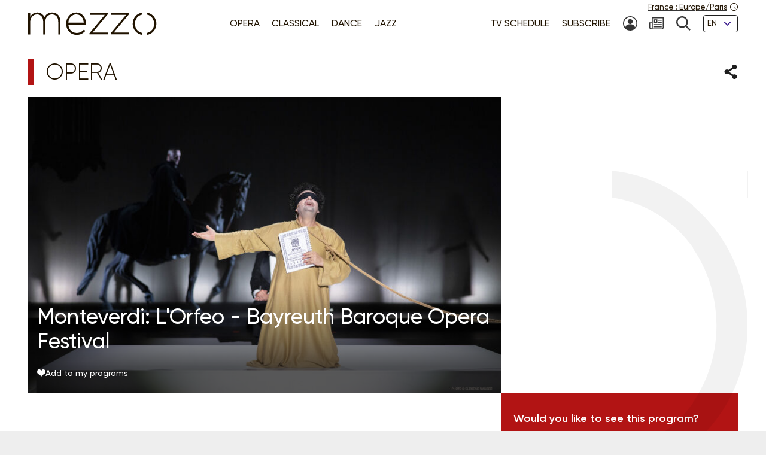

--- FILE ---
content_type: text/html; charset=UTF-8
request_url: https://www.mezzo.tv/en/Opera/Monteverdi-L%27Orfeo-Bayreuth-Baroque-Opera-Festival-12300
body_size: 9328
content:
<!doctype html>
<html lang="en">
<head>
	<script type="text/javascript">window.gdprAppliesGlobally=true;(function(){function a(e){if(!window.frames[e]){if(document.body&&document.body.firstChild){var t=document.body;var n=document.createElement("iframe");n.style.display="none";n.name=e;n.title=e;t.insertBefore(n,t.firstChild)}
else{setTimeout(function(){a(e)},5)}}}function e(n,r,o,c,s){function e(e,t,n,a){if(typeof n!=="function"){return}if(!window[r]){window[r]=[]}var i=false;if(s){i=s(e,t,n)}if(!i){window[r].push({command:e,parameter:t,callback:n,version:a})}}e.stub=true;function t(a){if(!window[n]||window[n].stub!==true){return}if(!a.data){return}
var i=typeof a.data==="string";var e;try{e=i?JSON.parse(a.data):a.data}catch(t){return}if(e[o]){var r=e[o];window[n](r.command,r.parameter,function(e,t){var n={};n[c]={returnValue:e,success:t,callId:r.callId};a.source.postMessage(i?JSON.stringify(n):n,"*")},r.version)}}
if(typeof window[n]!=="function"){window[n]=e;if(window.addEventListener){window.addEventListener("message",t,false)}else{window.attachEvent("onmessage",t)}}}e("__tcfapi","__tcfapiBuffer","__tcfapiCall","__tcfapiReturn");a("__tcfapiLocator");(function(e){
  var t=document.createElement("script");t.id="spcloader";t.type="text/javascript";t.async=true;t.src="https://sdk.privacy-center.org/"+e+"/loader.js?target="+document.location.hostname;t.charset="utf-8";var n=document.getElementsByTagName("script")[0];n.parentNode.insertBefore(t,n)})("9fa974f0-7bf8-4499-8a08-f6bc7d8e903d")})();</script>
	<!-- Google Tag Manager -->
	<script>
(function(w,d,s,l,i){w[l]=w[l]||[];w[l].push({'gtm.start':
new Date().getTime(),event:'gtm.js'});var f=d.getElementsByTagName(s)[0],
j=d.createElement(s),dl=l!='dataLayer'?'&l='+l:'';j.async=true;j.src=
'https://www.googletagmanager.com/gtm.js?id='+i+dl;f.parentNode.insertBefore(j,f);
})(window,document,'script','dataLayer','GTM-T9P7HF');
	</script>
	<!-- End Google Tag Manager -->

<meta charset="utf-8">
<meta name="viewport" content="width=device-width, initial-scale=1.0">

<title>Monteverdi: L&#039;Orfeo - Bayreuth Baroque Opera Festival | mezzo.tv</title>
<meta name="description" content="" />
<link rel="canonical" href="https://www.mezzo.tv/en/Opera/Monteverdi-L-Orfeo-Bayreuth-Baroque-Opera-Festival-12300">

<link rel="stylesheet" href="/668e44da/static/vendor/splide-4.1.3/css/splide-core.min.css">
<link rel="stylesheet" href="/668e44da/static/vendor/plyr-3.7.3/plyr.css">
<link rel="stylesheet" href="/668e44da/static/css/base.min.css">

<meta name="viewport" content="width=device-width, initial-scale=1.0">
<script type="text/javascript">var init = function(){var htmlTag = document.getElementsByTagName('html')[0]; /* Is JS enabled? */ htmlTag.className = (htmlTag.className + ' ' || '') + 'hasJS'; /* Is it a touch device? */ if ('ontouchstart' in document.documentElement) htmlTag.className = (htmlTag.className + ' ' || '') + 'isTouch'; else htmlTag.className = (htmlTag.className + ' ' || '') + 'noTouch'; }();</script>

<link rel="apple-touch-icon" sizes="60x60" href="/668e44da/static/img/favicon/apple-touch-icon-60x60.png">
<link rel="apple-touch-icon" sizes="72x72" href="/668e44da/static/img/favicon/apple-touch-icon-72x72.png">
<link rel="apple-touch-icon" sizes="76x76" href="/668e44da/static/img/favicon/apple-touch-icon-76x76.png">
<link rel="apple-touch-icon" sizes="114x114" href="/668e44da/static/img/favicon/apple-touch-icon-114x114.png">
<link rel="apple-touch-icon" sizes="120x120" href="/668e44da/static/img/favicon/apple-touch-icon-120x120.png">
<link rel="apple-touch-icon" sizes="144x144" href="/668e44da/static/img/favicon/apple-touch-icon-144x144.png">
<link rel="apple-touch-icon" sizes="152x152" href="/668e44da/static/img/favicon/apple-touch-icon-152x152.png">
<link rel="apple-touch-icon" sizes="180x180" href="/668e44da/static/img/favicon/apple-touch-icon-180x180.png">
<link rel="icon" type="image/png" sizes="32x32" href="/668e44da/static/img/favicon/favicon-32x32.png">
<link rel="icon" type="image/png" sizes="192x192" href="/668e44da/static/img/favicon/android-chrome-192x192.png">
<link rel="icon" type="image/png" sizes="16x16" href="/668e44da/static/img/favicon/favicon-16x16.png">
<link rel="manifest" href="/668e44da/static/img/favicon/site.webmanifest">
<link rel="shortcut icon" href="/668e44da/static/img/favicon/favicon.ico">
<meta name="msapplication-TileColor" content="#ffffff">
<meta name="msapplication-TileImage" content="/668e44da/static/img/favicon/mstile-144x144.png">
<meta name="msapplication-config" content="/668e44da/static/img/favicon/browserconfig.xml">    <meta property="og:type" content="website" />
    <meta property="og:locale" content="" />
    <meta property="og:url" content="https://www.mezzo.tv/en/Opera/Monteverdi-L-Orfeo-Bayreuth-Baroque-Opera-Festival-12300" />
    <meta property="og:title" content="Monteverdi: L&#039;Orfeo - Bayreuth Baroque Opera Festival | mezzo.tv" />
    <meta property="og:description" content="" />
    <meta property="og:image" content="https://www.mezzo.tv/ressources/programs/source/1014d8a9-12300-1279794_1.jpg" />

<meta name="twitter:card" content="summary_large_image" />
<meta name="twitter:title" content="Monteverdi: L&#039;Orfeo - Bayreuth Baroque Opera Festival | mezzo.tv" />
<meta name="twitter:description" content="" />
<meta name="twitter:image" content="https://www.mezzo.tv/ressources/programs/source/1014d8a9-12300-1279794_1.jpg">

<link rel="alternate" hreflang="fr" href="/fr/Opéra/Monteverdi-L-Orfeo-Festival-d-Op%C3%A9ra-Baroque-de-Bayreuth-12300" />
<link rel="alternate" hreflang="en" href="/en/Opera/Monteverdi-L-Orfeo-Bayreuth-Baroque-Opera-Festival-12300" />
<link rel="alternate" hreflang="ru" href="/ru/Опера/Orfeo-Monteverdi-Bayreuth-Baroque-13-09-23-12300" />
<link rel="alternate" hreflang="es" href="/es/Ópera/Monteverdi-L-Orfeo-Festival-de-Opera-Barroca-de-Bayreuth-12300" />
</head>
<body id="main-body">
<!-- Google Tag Manager (noscript) -->
<noscript><iframe src="https://www.googletagmanager.com/ns.html?id=GTM-T9P7HF" height="0" width="0" style="display:none;visibility:hidden"></iframe></noscript>
<!-- End Google Tag Manager (noscript) -->
<script type="text/javascript">
(function() {
    function initTz($popin) {
        function getTz() {
            var intlName = null;
            try {
                intlName = Intl.DateTimeFormat().resolvedOptions().timeZone;
            } catch (e) {}

            return intlName;
        }

        if (!$popin) return;

        var $timezoneTxt = $popin.querySelector('[data-role="timezone"]'),
            $timezoneInput = $popin.querySelector('input[name="timezone"]'),
            tz = getTz();

        if ($timezoneTxt) {
            $timezoneTxt.innerHTML = tz;
        }
        if ($timezoneInput) {
            $timezoneInput.value = tz;
        }
    }


    function trapFocus(element) {
        var focusableEls = element.querySelectorAll('a[href]:not([disabled]), button:not([disabled]), textarea:not([disabled]), input[type="text"]:not([disabled]), input[type="radio"]:not([disabled]), input[type="checkbox"]:not([disabled]), select:not([disabled])');
        var firstFocusableEl = focusableEls[0];
        var lastFocusableEl = focusableEls[focusableEls.length - 1];
        var KEYCODE_TAB = 9;

        element.addEventListener('keydown', function(e) {
            var isTabPressed = (e.key === 'Tab' || e.keyCode === KEYCODE_TAB);

            if (!isTabPressed) {
                return;
            }

            if ( e.shiftKey ) /* shift + tab */ {
                if (document.activeElement === firstFocusableEl) {
                    lastFocusableEl.focus();
                        e.preventDefault();
                    }
                } else /* tab */ {
                if (document.activeElement === lastFocusableEl) {
                    firstFocusableEl.focus();
                        e.preventDefault();
                    }
                }
        });

        window.addEventListener('keydown', function(e) {
            if (e.key === 'Escape'){
                element.style.display = 'none';
            }
        });
        element.focus()
    }


    function loadPopup(site, set) {
        var xhr = new XMLHttpRequest();
        xhr.open("POST", '/api/'+site+'/consent/tz', true);
        xhr.setRequestHeader("Content-Type", "application/x-www-form-urlencoded");
        xhr.onreadystatechange = function() {
            if (this.readyState === XMLHttpRequest.DONE && this.status === 200) {
                var el = document.getElementById('consent-timezones');
                el.innerHTML = xhr.responseText;
                trapFocus(el)
                initTz(document.getElementById('popin-regional'));
            }
        }
        xhr.send("consent="+((set) ? "yes" : "no"));
    }


    window.didomiOnReady = window.didomiOnReady || [];
    window.didomiOnReady.push(function (Didomi) {
        var site = 'en',
            mezzo = 'c:mezzo-Nq2NPzN9',
            purpose = 'personnali-TFiXc64t',
            consent = Didomi.getUserConsentStatus(purpose, mezzo)
        ;

        window.didomiEventListeners = window.didomiEventListeners || [];
        window.didomiEventListeners.push({
            event: 'consent.changed',
            listener: function (context) {
                var set = Didomi.getUserConsentStatus(purpose, mezzo)

                if (set !== consent) {
                    loadPopup(site, set);
                }
            }
        });

    });
})();
</script>
<div id='consent-timezones' tabindex='-1'></div>


	<header role="banner" id="main-header" class="main-header sticky-watch">

    <div class="wrapper">

        <nav role="navigation" aria-label="Shortcuts">
            <ul class="main-header__shortcuts smaller-font">
                <li><a href="#main-content">Go to content</a></li>
                <li><a href="#main-nav">Go to menu</a></li>
            </ul>
        </nav>

        <div class="main-header__core">

            <h1 class="main-header__logo">
                <a href="/en"><svg role="img" aria-label="Mezzo"
                 xmlns="http://www.w3.org/2000/svg" width="560" height="90" viewBox="0.5 205.5 560 90"><title>Mezzo</title><path d="M408.289 250.646c0 21.633 15.633 40.578 37.862 42.973v-7.523c-17.184-2.402-29.229-17.633-29.229-35.449s12.403-33.064 29.229-35.449v-7.532c-22.101 2.413-37.862 21.349-37.862 42.973v.007zm-83.257-34.21h57.312l-59.578 70.541v4.505h71.395v-7.083h-59.577l59.577-70.541v-4.505h-69.128v7.083zm-82.899 0h57.313l-59.578 70.541v4.505h71.395v-7.083h-59.578l59.578-70.541v-4.505h-69.129v7.083zm-54.137-9.055c-22.404 0-39.275 19.055-39.275 42.954v.321c0 25.67 18.826 42.954 40.578 42.954 15.816 0 25.697-6.386 34.11-15.349.073-.083.073-.211-.018-.285l-5.22-4.578a.2.2 0 00-.275.01c-6.798 7.202-15.532 12.779-28.275 12.779-16.229 0-31-11.944-32.458-32.458h68.661c.165-1.294.165-1.78.165-2.908v-.321c0-24.385-14.771-43.11-37.982-43.11l-.011-.009zm-30.845 39.238c1.458-18.248 14.119-31.972 30.514-31.972 18.991 0 28.569 15.339 29.707 31.972h-60.221zm-63.046-39.238c-15.633 0-24.587 8.587-29.954 17.816-4.56-9.56-13.514-17.816-28-17.816s-22.303 8.101-27.679 16.679v-14.165a.572.572 0 00-.569-.569H1.069a.572.572 0 00-.569.569v81.459c0 .312.257.568.569.568h6.835a.572.572 0 00.569-.568v-47.046c0-16.679 11.725-29.633 26.532-29.633 14.808 0 24.257 10.523 24.257 27.688v48.991c0 .312.257.568.569.568h6.835a.572.572 0 00.569-.568v-47.532c0-18.459 12.211-29.147 26.211-29.147 15.303 0 24.578 10.367 24.578 28.184v48.504c0 .312.257.569.569.569h6.835a.573.573 0 00.569-.569v-49.477c.007-20.744-12.194-34.505-31.892-34.505z"/><path d="M462.638 207.674v7.523c16.825 2.385 29.229 17.22 29.229 35.449s-12.046 33.047-29.229 35.449v7.523c22.229-2.395 37.862-21.34 37.862-42.973s-15.752-40.567-37.862-42.971z"/></svg></a>
            </h1>

            <nav role="navigation" id="main-nav" class="main-nav" aria-label="Menu">

                <button class="main-nav__burger toggle" data-trap="true" data-freeze="true" data-echap="true" data-burger="true" aria-expanded="false">
                    <span aria-hidden="true"><span></span><span></span><span></span><span></span></span>
                    <strong class="smallest-font toggle--off">Open</strong>
                    <strong class="smallest-font toggle--on">Close</strong>
                </button>

                <div class="main-nav__burger-target" aria-hidden="true">
                    <div class="toggle-overlay main-nav__overlay" aria-hidden="true"></div>

                    <div class="main-nav__menus" tabindex="-1">
                        <ul class="main-nav__menu small-font">
<li><a class="opera" href="/en/opera"><span>Opera</span></a></li>
<li><a class="classique" href="/en/classical-concerts"><span>Classical </span></a></li>
<li><a class="danse" href="/en/dance"><span>Dance</span></a></li>
<li><a class="jazz" href="/en/jazz"><span>Jazz</span></a></li>
</ul>                        <ul class="main-nav__menu small-font">
<li><a href="/en/tv-schedule"><span>TV Schedule</span></a></li>
<li><a href="/en/subscribe"><span>Subscribe</span></a></li>
<li>
<a href="/en/subscriber-area" title="My account"><svg class="svg-icon" aria-hidden="true" aria-label="" focusable="false"><use xlink:href="/668e44da/static/img/svg-sprite/svg-sprite.svg#svg-icon--icon--account" /></svg><span class="sr-only">My account</span>
</a>
</li>
<li>
<a href="/en/newsletters-subscription" title=""><svg class="svg-icon" aria-hidden="true" aria-label="" focusable="false"><use xlink:href="/668e44da/static/img/svg-sprite/svg-sprite.svg#svg-icon--icon--newsletter" /></svg><span class="sr-only"></span>
</a>
</li>
<li>
<a href="/en/search" title="Search"><svg class="svg-icon" aria-hidden="true" aria-label="" focusable="false"><use xlink:href="/668e44da/static/img/svg-sprite/svg-sprite.svg#svg-icon--icon--search" /></svg><span class="sr-only">Search</span>
</a>
</li>
<li>
<form action="/en/Opera/Monteverdi-L-Orfeo-Bayreuth-Baroque-Opera-Festival-12300" method='post'>
<fieldset class="smallest-font">
<label for="header__lang-select" class="sr-only">Languages</label>
<div class="select-container">
<select id="header__lang-select" name='site'>
<option value="en" title="" selected>EN</option>
<option value="fr" title="">FR</option>
<option value="es" title="">ES</option>
</select>
</div>
</fieldset>
<input type='hidden' name='entity' value='12300' />
<input type='hidden' name='type' value='program' />
<input type='hidden' name='action' value='language' />
</form>
</li>
</ul>
                        <a href="/en/regional-settings" class="main-header__time smallest-font" rel="nofollow">
                            <span><span data-role="regional-country">France</span>&nbsp;: <span data-role="regional-timezone">Europe/Paris</span></span>
                            <svg class="svg-icon" aria-hidden="true" aria-label="" focusable="false"><use xlink:href="/668e44da/static/img/svg-sprite/svg-sprite.svg#svg-icon--icon--time" /></svg>                        </a>
                    </div>
                </div>

            </nav>

        </div>

    </div>

</header>
	<main role="main" id="main-content">
	<div class="wrapper">
	<section>
    <div class="heading-share">
        <h2 class="title--1 opera">Opera</h2>
        <button class="link--picto toggle" aria-expanded="false" aria-controls="share-intro">
    <span class="sr-only">Share</span>
    <svg class="svg-icon toggle--off" aria-hidden="true" aria-label="" focusable="false"><use xlink:href="/668e44da/static/img/svg-sprite/svg-sprite.svg#svg-icon--icon--share" /></svg>    <svg class="svg-icon toggle--on" aria-hidden="true" aria-label="" focusable="false"><use xlink:href="/668e44da/static/img/svg-sprite/svg-sprite.svg#svg-icon--icon--close" /></svg></button>

<div class="heading-share__reveal" aria-hidden="true" id="share-intro">
    <ul class="list-social">
                <li>
            <a href="https://www.facebook.com/sharer.php?u=https%3A%2F%2Fwww.mezzo.tv%2Fen%2FOpera%2FMonteverdi-L-Orfeo-Bayreuth-Baroque-Opera-Festival-12300" data-role='share' class="list-social__facebook">
                <svg class="svg-icon" aria-hidden="true" aria-label="" focusable="false"><use xlink:href="/668e44da/static/img/svg-sprite/svg-sprite.svg#svg-icon--social--facebook" /></svg>                <span class="sr-only">Share on Facebook</span>
            </a>
        </li>
                <li>
            <a href="https://x.com/intent/tweet?text=&amp;url=https%3A%2F%2Fwww.mezzo.tv%2Fen%2FOpera%2FMonteverdi-L-Orfeo-Bayreuth-Baroque-Opera-Festival-12300" data-role='share' class="list-social__twitter">
                <svg class="svg-icon" aria-hidden="true" aria-label="" focusable="false"><use xlink:href="/668e44da/static/img/svg-sprite/svg-sprite.svg#svg-icon--social--twitter" /></svg>                <span class="sr-only">Share on Twitter</span>
            </a>
        </li>
            </ul>
</div>    </div>

    <div class="programme-mosaic opera">

        <div class="programme-mosaic__cover">
            <img srcset="/ressources/programs/cache/87/400x250-1014d8a9-12300-1279794_1.jpeg 400w, /ressources/programs/cache/87/600x375-1014d8a9-12300-1279794_1.jpeg 600w, /ressources/programs/cache/87/800x500-1014d8a9-12300-1279794_1.jpeg 800w, /ressources/programs/cache/87/1200x750-1014d8a9-12300-1279794_1.jpeg 1200w, /ressources/programs/cache/87/1600x1000-1014d8a9-12300-1279794_1.jpeg 1600w" sizes="(min-width: 1230px) 790px, (min-width: 730px) calc(66.6667vw - 1rem), 100vw" src="/ressources/programs/cache/87/800x500-1014d8a9-12300-1279794_1.jpeg" alt="" />

            <h2 class="title--2">Monteverdi: L&#039;Orfeo - Bayreuth Baroque Opera Festival</h2>

            
            <button class="link--add link--picto smaller-font" data-action='favorite' data-program='12300'
                aria-pressed="false"
            >
                <svg class="svg-icon" aria-hidden="true" aria-label="" focusable="false"><use xlink:href="/668e44da/static/img/svg-sprite/svg-sprite.svg#svg-icon--icon--heart" /></svg>                <span>Add to my programs</span>
            </button>
        </div>


        <div class="programme-mosaic__title">
            
        </div>

        <div class="programme-mosaic__content editorial">

            <p class="chapo"></p>

            <h3 class="title--4">Casting</h3><ul class="list-authors"><li><strong> Latinitas Nostra</strong></li><li><strong>Markellos Chryssicos</strong>
																	(Conductor)
																			</li><li><strong>Thanos Papajonstantinou</strong>
																	(Stage Direction)
																			</li><li><strong>Rolando Villazón</strong>
																	(Tenor)
								: Orfeo											</li><li><strong>Myrsini Margariti</strong>
																	(Soprano)
								: Euridice											</li><li><strong>Sophia Patsi</strong>
																	(Mezzo-soprano)
								: La Messaggera											</li><li><strong>Lenia Safiropoulou</strong>
																	(Mezzo-soprano)
								: La Speranza											</li><li><strong>Marios Sarantidis</strong>
																	(Bass)
								: Caronte											</li><li><strong>Maria Palaska</strong>
																	(Soprano)
								: Proserpina											</li><li><strong>Timos Sirlantzis</strong>
																	(Bass)
								: Plutone											</li><li><strong>Irini Bilini</strong>
																	(Soprano)
								: La Ninfa											</li><li><strong>Theodora Baka</strong>
																	(Mezzo-soprano)
								: La Musica | Baccante											</li><li><strong>Yannis Filias</strong>
																	(Tenor)
								: Pastore											</li><li><strong>Savina Yannatou</strong>
																	(Soprano)
								: Arcibaccante											</li></ul>
                            <h3 class="title--4">Program</h3>
                <p>L&#039;Orfeo<br />
&#039;Favola in musica&#039; in a prologue and five acts by Claudio Monteverdi (1567 - 1643)<br />
Libretto by Alessansdro Striggio<br />
First performance in Mantue, Palazzo Ducale, 24 February 1607<br />
With additional music, transcriptions and live electronics by Panos Iliopoulos</p>
            
            <hr>

            <p>			Recording:&nbsp;September 13 2023 - Bayreuth Baroque Opera Festival
			<br>

		
	Director:&nbsp;
    <br>

	Duration: 01:57
</p>        </div>

        <div class="programme-mosaic__push">
                        <div>
                <p>Would you like to see this program?</p>
                <p class="txt-c">
                    <a class="button button--bright" href="/en/subscribe">
                        <svg class="svg-icon" aria-hidden="true" aria-label="" focusable="false"><use xlink:href="/668e44da/static/img/svg-sprite/svg-sprite.svg#svg-icon--arrow-3--right" /></svg>                        Subscribe now !
                    </a>
                </p>
            </div>



            <div class="programme-mosaic__ad">
	<p class="smallest-font">Advertising</p>
	<a href="https://festivalenescu.ro/en/george-enescu-international-competition/home" class="list-mosaic__img" target='ads' data-ext='{"site": "en", "id": 18135, "campaign": 18151}'>
		<img class="no-small" srcset="/ressources/_shows/cache/23/400x500-140dd812-18138-GEIF-C_EnescuCompetition2.jpeg, /ressources/_shows/cache/23/600x750-140dd812-18138-GEIF-C_EnescuCompetition2.jpeg 1.5x, /ressources/_shows/cache/23/800x1000-140dd812-18138-GEIF-C_EnescuCompetition2.jpeg 2x, /ressources/_shows/cache/23/1200x1500-140dd812-18138-GEIF-C_EnescuCompetition2.jpeg 3x" src="/ressources/_shows/cache/23/400x500-140dd812-18138-GEIF-C_EnescuCompetition2.jpeg" alt="" />
		<img class="small-only" srcset="/ressources/_shows/cache/23/700x437-140dd808-18139-GEIF-C_EnescuCompetition2.jpeg, /ressources/_shows/cache/23/1050x656-140dd808-18139-GEIF-C_EnescuCompetition2.jpeg 1.5x, /ressources/_shows/cache/23/1400x875-140dd808-18139-GEIF-C_EnescuCompetition2.jpeg 2x, /ressources/_shows/cache/23/2100x1312-140dd808-18139-GEIF-C_EnescuCompetition2.jpeg 3x" src="/ressources/_shows/cache/23/700x437-140dd808-18139-GEIF-C_EnescuCompetition2.jpeg" alt="" />
		<span class="sr-only"></span>
	</a>
</div>

        </div>

    </div>
</section>

<section>
        <h2 class="title--1 opera">You may also like</h2>

<ul class="list-mosaic">
            	<li class="list-mosaic__item list-mosaic__item--standard" tabindex="-1">
	<div class="list-mosaic__inner">
		<div class="list-mosaic__img">
			<img loading="lazy" srcset="/ressources/programs/cache/114/400x250-13e757f5-17606-1313107_1.jpeg 400w, /ressources/programs/cache/114/600x375-13e757f5-17606-1313107_1.jpeg 600w, /ressources/programs/cache/114/800x500-13e757f5-17606-1313107_1.jpeg 800w, /ressources/programs/cache/114/1200x750-13e757f5-17606-1313107_1.jpeg 1200w" sizes="(min-width: 1230px) 400px, (min-width: 730px) calc(33.3333vw - 2rem), 100vw" src="/ressources/programs/cache/114/800x500-13e757f5-17606-1313107_1.jpeg" alt="" />
			<ul class="list-type smaller-font">
								<li class="opera"><b>Opera</b></li>
							</ul>
		</div>

				<h3 class="title--3 opera">
			<a href="/en/Opera/Tchaikovsky-Iolanta-%7C-Grand-Th%C3%A9%C3%A2tre-de-Bordeaux-17606">Tchaikovsky: Iolanta | Grand Théâtre de Bordeaux</a>
		</h3>
	</div>
	</li>
            	<li class="list-mosaic__item list-mosaic__item--standard" tabindex="-1">
	<div class="list-mosaic__inner">
		<div class="list-mosaic__img">
			<img loading="lazy" srcset="/ressources/programs/cache/22/400x250-eec7785-10597-1263206_1.jpeg 400w, /ressources/programs/cache/73/600x375-eec7785-10597-1263206_1.jpeg 600w, /ressources/programs/cache/24/800x500-eec7785-10597-1263206_1.jpeg 800w, /ressources/programs/cache/22/1200x750-eec7785-10597-1263206_1.jpeg 1200w" sizes="(min-width: 1230px) 400px, (min-width: 730px) calc(33.3333vw - 2rem), 100vw" src="/ressources/programs/cache/24/800x500-eec7785-10597-1263206_1.jpeg" alt="" />
			<ul class="list-type smaller-font">
								<li class="opera"><b>Opera</b></li>
							</ul>
		</div>

				<h3 class="title--3 opera">
			<a href="/en/Opera/Lully-Atys-Op%C3%A9ra-de-Versailles-10597">Lully: Atys - Opéra de Versailles</a>
		</h3>
	</div>
	</li>
            	<li class="list-mosaic__item list-mosaic__item--standard" tabindex="-1">
	<div class="list-mosaic__inner">
		<div class="list-mosaic__img">
			<img loading="lazy" srcset="/ressources/programs/cache/110/400x250-13403dd1-16580-1306369_1.jpeg 400w, /ressources/programs/cache/110/600x375-13403dd1-16580-1306369_1.jpeg 600w, /ressources/programs/cache/110/800x500-13403dd1-16580-1306369_1.jpeg 800w, /ressources/programs/cache/110/1200x750-13403dd1-16580-1306369_1.jpeg 1200w" sizes="(min-width: 1230px) 400px, (min-width: 730px) calc(33.3333vw - 2rem), 100vw" src="/ressources/programs/cache/110/800x500-13403dd1-16580-1306369_1.jpeg" alt="" />
			<ul class="list-type smaller-font">
								<li class="opera"><b>Opera</b></li>
							</ul>
		</div>

				<h3 class="title--3 opera">
			<a href="/en/Opera/Donizetti-Maria-Stuarda-Salzburg-Festival-16580">Donizetti: Maria Stuarda - Salzburg Festival</a>
		</h3>
	</div>
	</li>
    </ul>
</section>

<script type="text/javascript">
    window.Mezzo = window.Mezzo || {};
    window.Mezzo.urls = window.Mezzo.urls || {};
    window.Mezzo.urls.login = "/en/log-in";
</script>	</div>
	</main>

	<a href="#main-body" id="back-to-top" class="link-to-top">
    <svg class="svg-icon" aria-hidden="true" aria-label="" focusable="false"><use xlink:href="/668e44da/static/img/svg-sprite/svg-sprite.svg#svg-icon--arrow-1--top" /></svg>    <b class="sr-only">To the top</b>
</a>

<div id="back-to-top-pixel-to-watch"></div>	<footer role="contentinfo">
<div class="footer__tools small-font">
<div class="wrapper">
<div class="footer__title footer__subscription">
<a href="/en/subscribe" class="link--picto">
<svg class="svg-icon" aria-hidden="true"><use xlink:href="/001/static/img/svg-sprite/svg-sprite.svg#svg-icon--arrow-4--right" /></svg>
<span>Subscribe to Mezzo</span>
</a>
</div>
<div class="footer__social">
<h2 class="footer__title">Follow us!</h2>
<ul class="list-social">
<li>
<a href="https://www.facebook.com/mezzotv/" class="list-social__facebook" target='_blank'>
<svg class="svg-icon" aria-hidden="true"><use xlink:href="/001/static/img/svg-sprite/svg-sprite.svg#svg-icon--social--facebook" /></svg>
<span class="sr-only">On Facebook</span>
</a>
</li>
<li>
<a href="https://twitter.com/mezzo_tv?lang=en" class="list-social__twitter" target='_blank'>
<svg class="svg-icon" aria-hidden="true"><use xlink:href="/001/static/img/svg-sprite/svg-sprite.svg#svg-icon--social--twitter" /></svg>
<span class="sr-only">on Twitter</span>
</a>
</li>
<li>
<a href="https://www.instagram.com/mezzo.tv/" class="list-social__instagram" target='_blank'>
<svg class="svg-icon" aria-hidden="true"><use xlink:href="/001/static/img/svg-sprite/svg-sprite.svg#svg-icon--social--instagram" /></svg>
<span class="sr-only">on Instagram</span>
</a>
</li>
<li>
<a href="https://www.youtube.com/channel/UCjLSaHl_xeo2BB6Ghss-zbA" class="list-social__youtube" target='_blank'>
<svg class="svg-icon" aria-hidden="true"><use xlink:href="/001/static/img/svg-sprite/svg-sprite.svg#svg-icon--social--youtube" /></svg>
<span class="sr-only">on Youtube</span>
</a>
</li>
</ul>
</div>
<form class="footer__newsletter" method='post' action='/en/newsletters-subscription'>
<fieldset>
<label for="footer-email" class="footer__title">Newsletter</label>
<span class="smallest-font">
<input type="email" id="footer-email" name='email' placeholder="Your email" autocomplete="email">
<button type="submit">SUBSCRIBE</button>
</span>
</fieldset>
</form>
</div>
</div>
<div class="footer__sitemap small-font">
<div class="wrapper">
<div>
<h2 class="footer__title">Genres</h2>
<ul>
<li>
<a href="/en/opera" class="link--picto">
<svg class="svg-icon" aria-hidden="true"><use xlink:href="/001/static/img/svg-sprite/svg-sprite.svg#svg-icon--arrow-4--right" /></svg>
<span>Opera</span>
</a>
</li>
<li>
<a href="/en/classical-concerts" class="link--picto">
<svg class="svg-icon" aria-hidden="true"><use xlink:href="/001/static/img/svg-sprite/svg-sprite.svg#svg-icon--arrow-4--right" /></svg>
<span>Classical </span>
</a>
</li>
<li>
<a href="/en/dance" class="link--picto">
<svg class="svg-icon" aria-hidden="true"><use xlink:href="/001/static/img/svg-sprite/svg-sprite.svg#svg-icon--arrow-4--right" /></svg>
<span>Dance</span>
</a>
</li>
<li>
<a href="/en/jazz" class="link--picto">
<svg class="svg-icon" aria-hidden="true"><use xlink:href="/001/static/img/svg-sprite/svg-sprite.svg#svg-icon--arrow-4--right" /></svg>
<span>Jazz</span>
</a>
</li>
</ul>
<h2 class="sr-only"></h2>
<a class="footer__title link--picto" href="/en/tv-schedule">
<svg class="svg-icon" aria-hidden="true"><use xlink:href="/001/static/img/svg-sprite/svg-sprite.svg#svg-icon--arrow-4--right" /></svg>
<span>TV Schedule</span>
</a>
</div>
<div>
<h2 class="footer__title">Mezzo Selection</h2>
<ul>
<li>
<a href="/en/top-mezzo" class="link--picto">
<svg class="svg-icon" aria-hidden="true"><use xlink:href="/001/static/img/svg-sprite/svg-sprite.svg#svg-icon--arrow-4--right" /></svg>
<span>Top mezzo</span>
</a>
</li>
<li>
<a href="/en/critics-choice" class="link--picto">
<svg class="svg-icon" aria-hidden="true"><use xlink:href="/001/static/img/svg-sprite/svg-sprite.svg#svg-icon--arrow-4--right" /></svg>
<span>Critic's choice</span>
</a>
</li>
<li>
<a href="/en/agenda" class="link--picto">
<svg class="svg-icon" aria-hidden="true"><use xlink:href="/001/static/img/svg-sprite/svg-sprite.svg#svg-icon--arrow-4--right" /></svg>
<span>Cultural Agenda</span>
</a>
</li>
</ul>
</div>
<div>
<h2 class="footer__title">About Mezzo</h2>
<ul>
<li>
<a href="/en/channels" class="link--picto">
<svg class="svg-icon" aria-hidden="true"><use xlink:href="/001/static/img/svg-sprite/svg-sprite.svg#svg-icon--arrow-4--right" /></svg>
<span>Mezzo’s channels</span>
</a>
</li>
<li>
<a href="/en/partners" class="link--picto">
<svg class="svg-icon" aria-hidden="true"><use xlink:href="/001/static/img/svg-sprite/svg-sprite.svg#svg-icon--arrow-4--right" /></svg>
<span>Partners</span>
</a>
</li>
<li>
<a href="/en/cz" class="link--picto">
<svg class="svg-icon" aria-hidden="true"><use xlink:href="/001/static/img/svg-sprite/svg-sprite.svg#svg-icon--arrow-4--right" /></svg>
<span>Mezzo v České Republice                                    </span>
</a>
</li>
<li>
<a href="/en/Mezzo-Korea" class="link--picto">
<svg class="svg-icon" aria-hidden="true"><use xlink:href="/001/static/img/svg-sprite/svg-sprite.svg#svg-icon--arrow-4--right" /></svg>
<span>Mezzo in Korea - 메조라이브HD</span>
</a>
</li>
<li>
<a href="/en/mezzo25" class="link--picto">
<svg class="svg-icon" aria-hidden="true"><use xlink:href="/001/static/img/svg-sprite/svg-sprite.svg#svg-icon--arrow-4--right" /></svg>
<span>Mezzo - 25 years</span>
</a>
</li>
</ul>
</div>
<div>
<svg aria-hidden="true" focusable="false"
xmlns="http://www.w3.org/2000/svg" width="37.862" height="85.945" viewBox="0 0 37.862 85.945"><path d="M-.069-.027V7.5c16.886 2.387 29.335 17.231 29.335 35.473 0 18.241-12.089 33.068-29.335 35.471v7.528c22.31-2.396 38-21.354 38-43S22.122 2.378-.069-.027z"/></svg>
</div>
</div>
</div>
<div class="footer__legals smaller-font">
<div class="wrapper">
<p>© mezzo 2024</p>
<ul>
<li><a href='/en/terms'>Terms & Conditions</a></li>
<li><a href='/en/personal-data-cookies'>Privacy</a></li>
<li><a href='javascript:Didomi.preferences.show()'>Consent management</a></li>
<li><a href='/en/accessibilite'>Accessibilité</a></li>
<li><a href='/en/contact'>Contact</a></li>
<li><a href='/en/credits'>Credits</a></li>
</ul>
</div>
</div>
</footer><script type="text/javascript" src="/668e44da/static/js/mezzo.min.js"></script>
</body>
</html>
